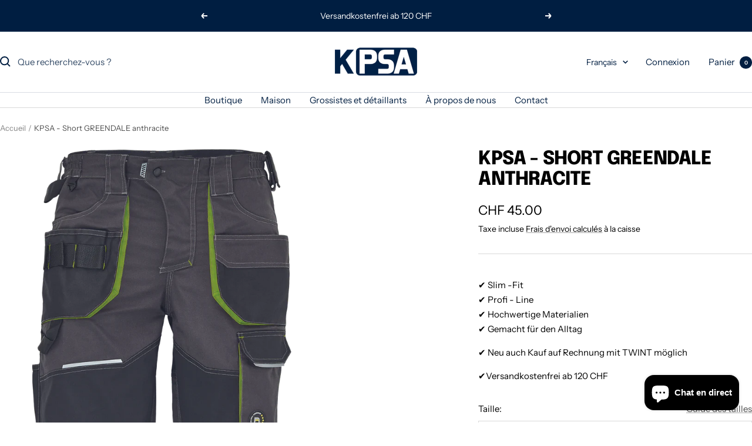

--- FILE ---
content_type: text/javascript
request_url: https://kpsa.ch/cdn/shop/t/12/assets/custom.js?v=167639537848865775061714746037
body_size: -659
content:
//# sourceMappingURL=/cdn/shop/t/12/assets/custom.js.map?v=167639537848865775061714746037


--- FILE ---
content_type: text/javascript; charset=utf-8
request_url: https://kpsa.ch/fr/products/kpsa-greendale-shorts-anthracite.js
body_size: 1046
content:
{"id":8152018256163,"title":"KPSA - Short GREENDALE anthracite","handle":"kpsa-greendale-shorts-anthracite","description":"\u003cp\u003e Short d'été \u003cbr\u003e\u003c\/p\u003e\n\n\u003cpre dir=\"ltr\" style=\"text-align: left;\" id=\"tw-target-text\" data-placeholder=\"Übersetzung\" class=\"tw-data-text tw-text-large tw-ta\"\u003e \u003cspan class=\"Y2IQFc\" lang=\"de\"\u003eMatériel:\u003cbr\u003e\n Couche supérieure du vêtement : 65 % polyester, 35 % coton, 270 g\/m²\n Vêtements Renfort du matériau supérieur : 100 % polyester\n Description:\n Short de travail pour hommes avec taille élastique et poches multifonctionnelles ;\u003cbr\u003e Renfort de cuisse Oxford 600D ;\u003cbr\u003e triple couture durable sur les jambes et l'entrejambe ; détails réfléchissants.\u003cbr\u003e\n Normes:\u003cbr\u003e\n EN ISO 13688\n Caractéristiques:\n Coupe : Détendez-vous\n Entretien:\n Lavage à 40°C, cycle normal\n Ne pas javelliser\n sec-bas\n Convient au sèche-linge\n Repassage à 110°C maximum\n ne pas sécher\u003c\/span\u003e \nNe pas nettoyer à sec\u003c\/pre\u003e","published_at":"2023-03-03T22:29:16+01:00","created_at":"2023-03-03T22:29:16+01:00","vendor":"Kpsa","type":"Arbeitshose","tags":["EN ISO 13688","Handwerk","Shorts","Sommer","Verstärkt"],"price":4500,"price_min":4500,"price_max":4500,"available":true,"price_varies":false,"compare_at_price":null,"compare_at_price_min":0,"compare_at_price_max":0,"compare_at_price_varies":false,"variants":[{"id":44409915867427,"title":"46","option1":"46","option2":null,"option3":null,"sku":"","requires_shipping":true,"taxable":true,"featured_image":{"id":40672278249763,"product_id":8152018256163,"position":1,"created_at":"2023-03-03T22:29:16+01:00","updated_at":"2023-03-03T22:29:19+01:00","alt":null,"width":1000,"height":1000,"src":"https:\/\/cdn.shopify.com\/s\/files\/1\/0679\/8494\/9539\/products\/jxdfgjxfj.png?v=1677878959","variant_ids":[44409915867427]},"available":true,"name":"KPSA - Short GREENDALE anthracite - 46","public_title":"46","options":["46"],"price":4500,"weight":0,"compare_at_price":null,"inventory_management":"shopify","barcode":"","featured_media":{"alt":null,"id":33012701331747,"position":1,"preview_image":{"aspect_ratio":1.0,"height":1000,"width":1000,"src":"https:\/\/cdn.shopify.com\/s\/files\/1\/0679\/8494\/9539\/products\/jxdfgjxfj.png?v=1677878959"}},"requires_selling_plan":false,"selling_plan_allocations":[]},{"id":44409915900195,"title":"48","option1":"48","option2":null,"option3":null,"sku":"","requires_shipping":true,"taxable":true,"featured_image":null,"available":true,"name":"KPSA - Short GREENDALE anthracite - 48","public_title":"48","options":["48"],"price":4500,"weight":0,"compare_at_price":null,"inventory_management":"shopify","barcode":"","requires_selling_plan":false,"selling_plan_allocations":[]},{"id":44409915932963,"title":"50","option1":"50","option2":null,"option3":null,"sku":"","requires_shipping":true,"taxable":true,"featured_image":null,"available":true,"name":"KPSA - Short GREENDALE anthracite - 50","public_title":"50","options":["50"],"price":4500,"weight":0,"compare_at_price":null,"inventory_management":"shopify","barcode":"","requires_selling_plan":false,"selling_plan_allocations":[]},{"id":44409915965731,"title":"52","option1":"52","option2":null,"option3":null,"sku":"","requires_shipping":true,"taxable":true,"featured_image":null,"available":true,"name":"KPSA - Short GREENDALE anthracite - 52","public_title":"52","options":["52"],"price":4500,"weight":0,"compare_at_price":null,"inventory_management":"shopify","barcode":"","requires_selling_plan":false,"selling_plan_allocations":[]},{"id":44409915998499,"title":"54","option1":"54","option2":null,"option3":null,"sku":"","requires_shipping":true,"taxable":true,"featured_image":null,"available":true,"name":"KPSA - Short GREENDALE anthracite - 54","public_title":"54","options":["54"],"price":4500,"weight":0,"compare_at_price":null,"inventory_management":"shopify","barcode":"","requires_selling_plan":false,"selling_plan_allocations":[]},{"id":44409916031267,"title":"56","option1":"56","option2":null,"option3":null,"sku":"","requires_shipping":true,"taxable":true,"featured_image":null,"available":true,"name":"KPSA - Short GREENDALE anthracite - 56","public_title":"56","options":["56"],"price":4500,"weight":0,"compare_at_price":null,"inventory_management":"shopify","barcode":"","requires_selling_plan":false,"selling_plan_allocations":[]},{"id":44409916064035,"title":"58","option1":"58","option2":null,"option3":null,"sku":"","requires_shipping":true,"taxable":true,"featured_image":null,"available":true,"name":"KPSA - Short GREENDALE anthracite - 58","public_title":"58","options":["58"],"price":4500,"weight":0,"compare_at_price":null,"inventory_management":null,"barcode":"","requires_selling_plan":false,"selling_plan_allocations":[]},{"id":44409916096803,"title":"60","option1":"60","option2":null,"option3":null,"sku":"","requires_shipping":true,"taxable":true,"featured_image":null,"available":true,"name":"KPSA - Short GREENDALE anthracite - 60","public_title":"60","options":["60"],"price":4500,"weight":0,"compare_at_price":null,"inventory_management":null,"barcode":"","requires_selling_plan":false,"selling_plan_allocations":[]},{"id":44409916129571,"title":"62","option1":"62","option2":null,"option3":null,"sku":"","requires_shipping":true,"taxable":true,"featured_image":null,"available":true,"name":"KPSA - Short GREENDALE anthracite - 62","public_title":"62","options":["62"],"price":4500,"weight":0,"compare_at_price":null,"inventory_management":null,"barcode":"","requires_selling_plan":false,"selling_plan_allocations":[]},{"id":44409916195107,"title":"64","option1":"64","option2":null,"option3":null,"sku":"","requires_shipping":true,"taxable":true,"featured_image":null,"available":true,"name":"KPSA - Short GREENDALE anthracite - 64","public_title":"64","options":["64"],"price":4500,"weight":0,"compare_at_price":null,"inventory_management":null,"barcode":"","requires_selling_plan":false,"selling_plan_allocations":[]}],"images":["\/\/cdn.shopify.com\/s\/files\/1\/0679\/8494\/9539\/products\/jxdfgjxfj.png?v=1677878959"],"featured_image":"\/\/cdn.shopify.com\/s\/files\/1\/0679\/8494\/9539\/products\/jxdfgjxfj.png?v=1677878959","options":[{"name":"Taille","position":1,"values":["46","48","50","52","54","56","58","60","62","64"]}],"url":"\/fr\/products\/kpsa-greendale-shorts-anthracite","media":[{"alt":null,"id":33012701331747,"position":1,"preview_image":{"aspect_ratio":1.0,"height":1000,"width":1000,"src":"https:\/\/cdn.shopify.com\/s\/files\/1\/0679\/8494\/9539\/products\/jxdfgjxfj.png?v=1677878959"},"aspect_ratio":1.0,"height":1000,"media_type":"image","src":"https:\/\/cdn.shopify.com\/s\/files\/1\/0679\/8494\/9539\/products\/jxdfgjxfj.png?v=1677878959","width":1000}],"requires_selling_plan":false,"selling_plan_groups":[]}